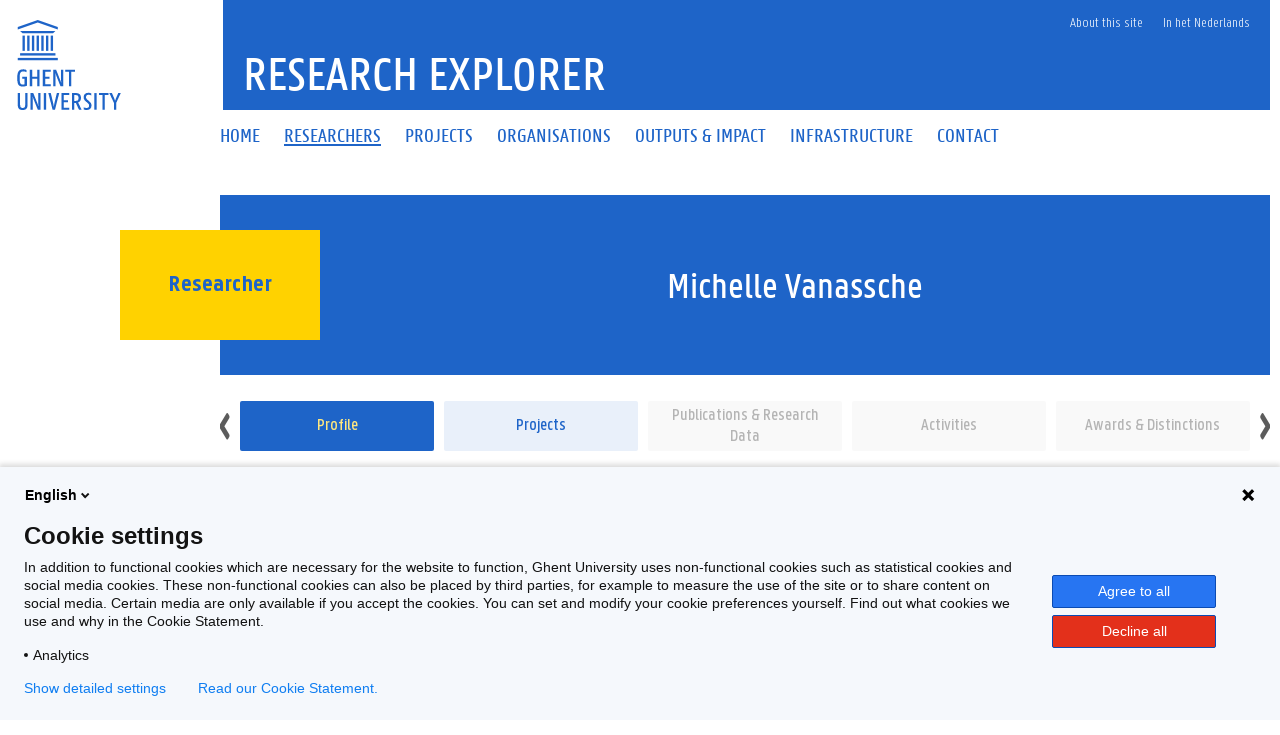

--- FILE ---
content_type: image/svg+xml
request_url: https://research.ugent.be/resources/faculteit/EB.svg
body_size: 691
content:
<svg xmlns:svg="http://www.w3.org/2000/svg" xmlns="http://www.w3.org/2000/svg" id="BW" viewBox="0 0 50 50" version="1.1"><defs id="defs484"><style id="style482">.cls-1{fill:#aeb047;}.cls-2{fill:#aeb047;}.cls-2{opacity:0;}</style></defs><polygon class="cls-1" points="40.87,42.98 38.76,40.87 11.24,40.87 11.24,7.02 9.13,7.02 9.13,42.98 " id="polygon486" transform="matrix(1.2917454,0,0,1.2791991,-7.2936355,-6.9799778)" /><rect class="cls-1" x="9.9511662" y="19.320354" width="2.7255828" height="23.294214" id="rect488" style="stroke-width:1.28546" /><rect class="cls-1" x="15.402331" y="27.916574" width="2.7255828" height="14.685205" id="rect490" style="stroke-width:1.28546" /><rect class="cls-1" x="20.853498" y="19.320354" width="2.7255828" height="23.294214" id="rect492" style="stroke-width:1.28546" /><rect class="cls-1" x="26.304665" y="13.576751" width="2.7255828" height="29.025028" id="rect494" style="stroke-width:1.28546" /><rect class="cls-1" x="31.755829" y="30.781981" width="2.7255828" height="11.819799" id="rect496" style="stroke-width:1.28546" /><rect class="cls-2" width="50" height="50" id="rect498" /></svg>